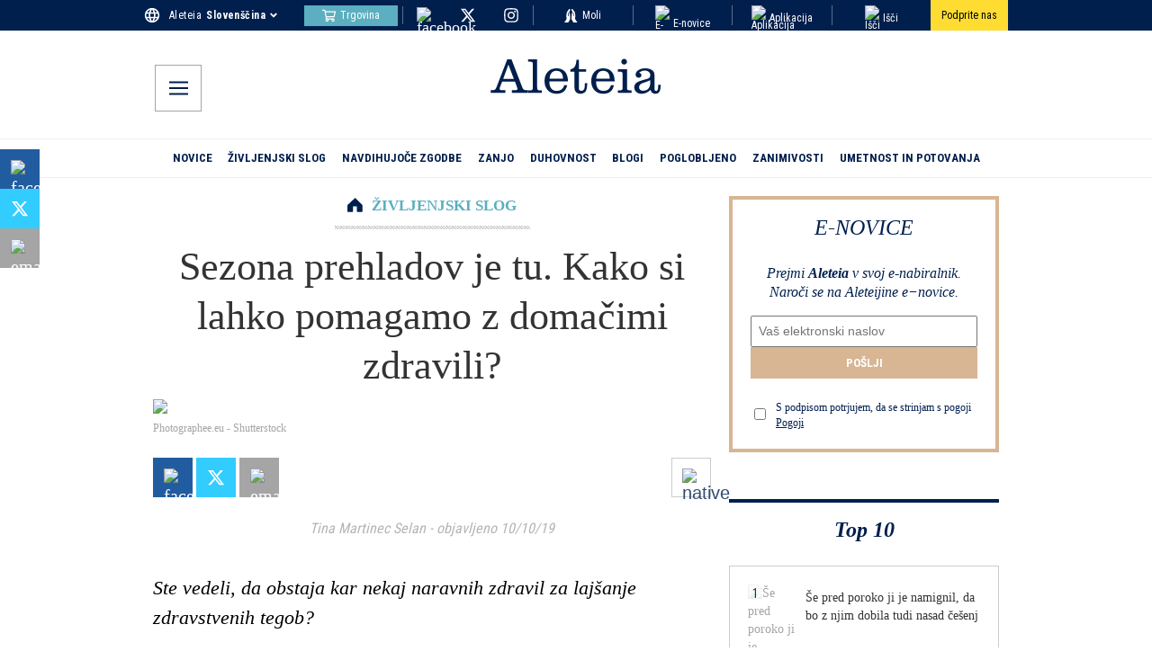

--- FILE ---
content_type: application/javascript; charset=utf-8
request_url: https://si.aleteia.org/_next/static/chunks/app/%5Blocale%5D/%5Byear%5D/layout-7fd43a2aeb167cf3.js
body_size: 3514
content:
(self.webpackChunk_N_E=self.webpackChunk_N_E||[]).push([[4570],{3809:(e,t,r)=>{"use strict";r.d(t,{default:()=>i});var n=r(49436),o=r(95155);function i(e){let{locale:t,...r}=e;if(!t)throw Error(void 0);return(0,o.jsx)(n.Dk,{locale:t,...r})}},8172:e=>{e.exports={social_links:"Socials_social_links__T3MJv",social_link:"Socials_social_link__Fnq3m",icon:"Socials_icon__6VZ5X",fb:"Socials_fb__1Bryl",tw:"Socials_tw__2QEDP",ig:"Socials_ig__ECsj_",social_links_top_row:"Socials_social_links_top_row__abUX3",social_link_inner_top_row:"Socials_social_link_inner_top_row__E9Vd_",social_link_top_row:"Socials_social_link_top_row__kzSfE",icon_top_row:"Socials_icon_top_row__xFkzL",social_links_footer:"Socials_social_links_footer__bkOn6",social_link_inner_footer:"Socials_social_link_inner_footer__7Eb4g",social_link_footer:"Socials_social_link_footer__XMtJU"}},15738:(e,t,r)=>{"use strict";r.d(t,{$p:()=>a,KU:()=>p,Kr:()=>c,WM:()=>l,pU:()=>s,yM:()=>_});var n=r(72530),o=r(49436),i=r(43850);let a={fr:"https://fr-preprod.aleteia.org/graphql",en:"https://preprod.aleteia.org/graphql",pt:"https://pt-preprod.aleteia.org/graphql",it:"https://it-preprod.aleteia.org/graphql",es:"https://es-preprod.aleteia.org/graphql",si:"https://si-preprod.aleteia.org/graphql",pl:"https://pl-preprod.aleteia.org/graphql"},l={fr:"https://fr-staging.aleteia.org/graphql",en:"https://staging.aleteia.org/graphql",pt:"https://pt-staging.aleteia.org/graphql",it:"https://it-staging.aleteia.org/graphql",es:"https://es-staging.aleteia.org/graphql",si:"https://si-staging.aleteia.org/graphql",pl:"https://pl-staging.aleteia.org/graphql"},_={fr:"https://wp.fr.aleteia.org/graphql",en:"https://wp.en.aleteia.org/graphql",pt:"https://wp.pt.aleteia.org/graphql",it:"https://wp.it.aleteia.org/graphql",es:"https://wp.es.aleteia.org/graphql",si:"https://wp.si.aleteia.org/graphql",pl:"https://wp.pl.aleteia.org/graphql"},s=(e,t)=>{let r=((e,t)=>{switch(null!=t?t:i._.NEXT_PUBLIC_ENV){case"develop":return l[e];case"preprod":return a[e];default:return _[e]}})(e,t);return r||(console.error("Couldn't find GraphQL service for locale: ",e,". Fall backing to EN"),a.en)};function c(e){let t=(0,o.Ym)();return s(e||t)}let p=e=>new n.l4(e,{method:"GET"})},18955:(e,t,r)=>{"use strict";r.d(t,{c3:()=>i,kc:()=>a});var n=r(49436);function o(e,t){return(...e)=>{try{return t(...e)}catch{throw Error(void 0)}}}let i=o(0,n.c3),a=o(0,n.kc)},25669:(e,t,r)=>{"use strict";r.d(t,{Y:()=>s,X:()=>c});var n=r(43850);let o=e=>{try{let t=new URL(e);return t?t.origin:e}catch(t){return e}};function i(e){return e||n._.NEXT_PUBLIC_ENV}function a(e){return"production"===e?"":"-"+e}var l=r(15738),_=r(95704);function s(){let e=(()=>{let e=["en","fr","it","es","pt","si","pl"],t=["production","preprod","staging","develop"],r=[],n=[],_=[];t.forEach(t=>{let r=e.map(e=>{var r;return r=e,o("https://frontity"+a(i(t))+("en"!==r?"."+r:"")+".aleteia.org/")});n=n.concat(r)}),r=r.concat(n),t.forEach(t=>{let r=e.map(e=>{var r;return o("https://"+("en"!==(r=e)?r+".":"")+"next"+a(i(t))+".aleteia.org/")});_=_.concat(r)}),r=r.concat(_);let s=e.map(e=>{let t;return o("https://"+("en"!==(t=e)?t+".":"")+"aleteia.org/")});r=r.concat(s);let c=e.map(e=>l.$p[e]);r=r.concat(c);let p=e.map(e=>l.WM[e]);r=r.concat(p);let u=e.map(e=>l.yM[e]);return r.concat(u)})();return function(t){if(!t)return"";try{let r=new URL(t),n=window.location.hostname.includes(".vercel.app")||"preview"===_.env.VERCEL_ENV,o=r?r.href.replace(r.origin,""):t;if(n)return o;if(!e.includes(r.origin))return t;return o}catch(e){return t}}}function c(){return e=>{var t,r;let n=null==(r=window)||null==(t=r.location)?void 0:t.host;if(!e)return[];try{let t=new URL(n);if("null"===t.origin||"http://127.0.0.1:3000"===t.origin)return e.map(e=>{let t="en"===e.code?"":e.code+".";return e.link="http://"+t+"aleteia.local:3000",e});{let r=t.host.split(".");if(!r)return[];let n="";return 4===r.length?n=r[1]+".":3===r.length&&(n=["en","it","fr","pl","pt","es","si"].includes(r[0])?"":r[0]+"."),e.map(e=>{let t="en"===e.code?"":e.code+".";return e.link="https://"+t+n+"aleteia.org",e})}}catch(t){return e}}}},29888:(e,t,r)=>{"use strict";r.d(t,{default:()=>_});var n=r(95155),o=r(73229);r(12115);var i=r(8172),a=r.n(i),l=r(39866);function _(e){let{className:t,icon:r,link:i,label:_,title:s}=e,c=(0,l.j)();return(0,n.jsx)("div",{onClick:()=>void c({name:"outbound_click_social",payload:{social_network:_}}),className:t,children:(0,n.jsx)(o.N,{target:"_blank",title:s,className:a().social_link,href:i||"",prefetch:!1,children:r})})}},39866:(e,t,r)=>{"use strict";function n(){return e=>{let{name:t,payload:r}=e;window.dataLayer=window.dataLayer||[],window.dataLayer.push({event:t,...r})}}r.d(t,{j:()=>n})},43850:(e,t,r)=>{"use strict";r.d(t,{_:()=>l});var n=r(28107),o=r(73132),i=r(5440),a=r(95704);let l=(0,o.w)({server:{REVALIDATION_SECRET:i.z.string().min(10),REDIRECTS_UPDATE_SECRET_KEY:i.z.string().min(10),SENTRY_AUTH_TOKEN:i.z.string(),KV_REST_API_URL:i.z.string().url(),KV_REST_API_TOKEN:i.z.string().min(10)},client:{NEXT_PUBLIC_LOG_LEVEL:i.z.preprocess(e=>String(e).toLowerCase(),i.z.enum(["fatal","error","warn","info","debug","trace"])).default("info"),NEXT_PUBLIC_ALGOLIA_APPID:i.z.string(),NEXT_PUBLIC_ALGOLIA_APIKEY:i.z.string(),NEXT_PUBLIC_FB_PIXEL_ID:i.z.string().regex(/^\d+$/),NEXT_PUBLIC_DAILYMOTION_URL:i.z.string().url().regex(/dailymotion/),NEXT_PUBLIC_FIREBASE_PROJECT:i.z.enum(["aleteia-subscriptions","aleteia-subscriptions-prod","dummy-project"]),NEXT_PUBLIC_FIREBASE_API_KEY:i.z.string(),NEXT_PUBLIC_GTM_CONTAINER_ID:i.z.string().regex(/^GTM-[A-Z0-9]+$/),NEXT_PUBLIC_NL_ENDPOINT:i.z.string().url().transform(e=>e.replace(/\/$/,"")),NEXT_PUBLIC_NO_FOLLOW:i.z.any().default(!0).transform(e=>"false"!==e),NEXT_PUBLIC_SENTRY_DSN:i.z.string().url().regex(/sentry\.io/),NEXT_PUBLIC_SENTRY_ENV:i.z.enum(["production","staging","preview","local"]),NEXT_PUBLIC_ENV:i.z.enum(["production","preprod","develop"]).default("preprod")},experimental__runtimeEnv:{NEXT_PUBLIC_LOG_LEVEL:a.env.NEXT_PUBLIC_LOG_LEVEL,NEXT_PUBLIC_ALGOLIA_APPID:"5IJS6GE2A6",NEXT_PUBLIC_ALGOLIA_APIKEY:"caff1729b7b2f5864737b2f4c593a84c",NEXT_PUBLIC_DAILYMOTION_URL:"https://geo.dailymotion.com/player/xh1yp.js",NEXT_PUBLIC_FB_PIXEL_ID:"633505014457306",NEXT_PUBLIC_FIREBASE_PROJECT:"aleteia-subscriptions-prod",NEXT_PUBLIC_FIREBASE_API_KEY:"AIzaSyCgYXJXTsk7sgOtBUZBvslUMsFIJ5j2WPs",NEXT_PUBLIC_NL_ENDPOINT:"https://reports.aleteia.org/",NEXT_PUBLIC_GTM_CONTAINER_ID:"GTM-5897WKT",NEXT_PUBLIC_NO_FOLLOW:"false",NEXT_PUBLIC_SENTRY_DSN:"https://5931115d86b756109a8114ef8f94775f@o4507017654108160.ingest.us.sentry.io/4507056574431232",NEXT_PUBLIC_SENTRY_ENV:"production",NEXT_PUBLIC_ENV:"production"},emptyStringAsUndefined:!0,extends:[(0,n.II)()]})},46007:(e,t,r)=>{"use strict";r.r(t),r.d(t,{default:()=>i});var n=r(95155),o=r(15239);function i(e){var t;let{fixed:r,originalHeight:i,originalWidth:a,...l}=e,_=e.height||i,s=e.width||a,c=Number(_)/Number(s);delete l.srcset;let p=e.src.includes("/wp-content/uploads/")||e.src.includes("/wp-content/themes/"),u=null!=(t=e.loading)?t:"lazy";if(!p||r){let{priority:t,alt:r,...o}=l;return(0,n.jsx)("img",{alt:r,srcSet:e.srcSet,...o,loading:u,height:_,width:s})}return(0,n.jsx)(o.default,{quality:75,loader:function(e){let{src:t,width:r,quality:n}=e,o=Math.floor(r*c);return o?"".concat(t,"?resize=").concat(r,",").concat(o,"&q=").concat(n):"".concat(t,"?&w=").concat(r,"&q=").concat(n)},...l,height:_,width:s})}},46592:(e,t,r)=>{"use strict";r.r(t),r.d(t,{default:()=>s});var n=r(95155),o=r(12115),i=r(73229),a=r(20063),l=r(25669);function _(e){var t,r;let o=(0,l.Y)(),_=(0,a.usePathname)();if(!(null==(t=e.item)?void 0:t.url)||!(null==(r=e.item)?void 0:r.title))return null;let s=!1;if(_){let t=e=>e.replace(/\/$/,"");s=t(_).split("/").pop()===t(e.item.url).split("/").pop()}return(0,n.jsx)(i.N,{style:{borderBottomColor:e.item.category_color?e.item.category_color:"#001f4d"},className:"".concat(e.classNames.link," ").concat(s?e.classNames.active:""),href:o(e.item.url),dangerouslySetInnerHTML:{__html:e.item.title},prefetch:!1,"data-interstitial-trigger":"category"})}function s(e){return(0,o.useEffect)(()=>{if(!e.navStyles.active)return;let t=document.querySelector(".".concat(e.navStyles.active));t&&t.scrollIntoView({behavior:"smooth",block:"nearest",inline:"center"})}),(0,n.jsx)(n.Fragment,{children:e.menu.map(t=>(null==t?void 0:t.url)&&(null==t?void 0:t.title)?(0,n.jsx)("div",{className:e.navStyles.item,children:(0,n.jsx)("div",{className:e.navStyles.inner,children:(0,n.jsx)(_,{classNames:e.navStyles,item:t})})},t.id):null)})}},48590:e=>{e.exports={privacyLink:"PrivacyLink_privacyLink__u6tj1"}},56132:e=>{e.exports={container:"Footer_container__Mn8SS",nav:"Footer_nav__tddAl",navWrapper:"Footer_navWrapper___ryv5",navInner:"Footer_navInner__ql05p",navItem:"Footer_navItem__yBToS",navItemInner:"Footer_navItemInner__oH3ff",navItemLink:"Footer_navItemLink__2_x0j",bottomContainer:"Footer_bottomContainer__cAQB0",bottomContainerInner:"Footer_bottomContainerInner__fnKpq",bottomLogo:"Footer_bottomLogo__PtP2u",bottomLogoImg:"Footer_bottomLogoImg__LkQOm",copyrightCont:"Footer_copyrightCont__hYAlR",socials:"Footer_socials__xJ7o0",menuCont:"Footer_menuCont__rm0v7",navItemLegal:"Footer_navItemLegal__cy1D4",navItemInnerLegal:"Footer_navItemInnerLegal__GsQTX",navItemLinkLegal:"Footer_navItemLinkLegal__vrQEQ",menuContGdpr:"Footer_menuContGdpr__moNXo","privacy-link":"Footer_privacy-link__ZdYM1"}},68859:()=>{},73229:(e,t,r)=>{"use strict";r.d(t,{N:()=>a});var n=r(55251),o=r(95704);let i=window.location.hostname.includes(".vercel.app")||"preview"===o.env.VERCEL_ENV,{Link:a}=(0,n.A)({locales:["en","it","fr","pl","pt","es","si"],defaultLocale:"en",localePrefix:i?"as-needed":"never"})},75923:(e,t,r)=>{"use strict";r.d(t,{default:()=>l});var n=r(95155),o=r(18955),i=r(48590),a=r.n(i);function l(){let e=(0,o.c3)();return(0,n.jsx)("button",{className:a().privacyLink,onClick:()=>window.Sddan.cmp.displayUI(),children:e("sirdata.setting_menu_label")})}},92944:(e,t,r)=>{Promise.resolve().then(r.bind(r,75923)),Promise.resolve().then(r.bind(r,46007)),Promise.resolve().then(r.bind(r,46592)),Promise.resolve().then(r.bind(r,29888)),Promise.resolve().then(r.t.bind(r,8172,23)),Promise.resolve().then(r.t.bind(r,56132,23)),Promise.resolve().then(r.bind(r,64707)),Promise.resolve().then(r.bind(r,3809)),Promise.resolve().then(r.t.bind(r,68859,23))}},e=>{e.O(0,[8457,1628,6190,5492,9436,3454,5251,2530,5239,8441,1255,7358],()=>e(e.s=92944)),_N_E=e.O()}]);